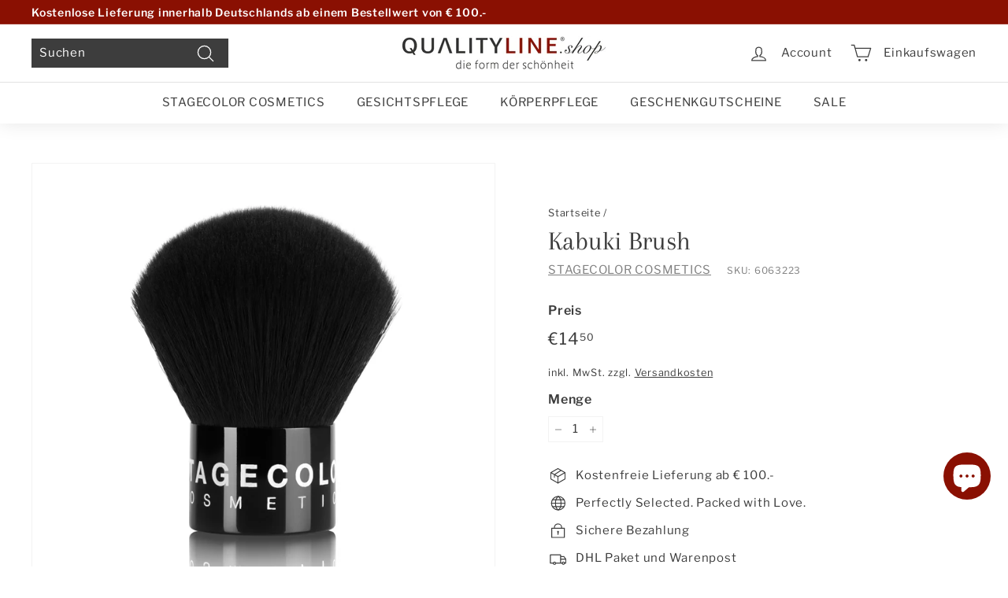

--- FILE ---
content_type: text/javascript; charset=utf-8
request_url: https://www.qualityline.shop/de-at/products/kopie-von-concealer-brush.js
body_size: 967
content:
{"id":7316356333756,"title":"Kabuki Brush","handle":"kopie-von-concealer-brush","description":"\u003cmeta charset=\"utf-8\"\u003e\n\u003ch3 data-mce-fragment=\"1\"\u003e\u003cstrong data-mce-fragment=\"1\"\u003eProdukt\u003c\/strong\u003e\u003c\/h3\u003e\n\u003cp class=\"p1\"\u003e\u003cstrong\u003eHaar:\u003c\/strong\u003e extrafeine Synthetikfasern\u003cbr\u003e\u003cstrong\u003eEigenschaft:\u003c\/strong\u003e vegan\u003cbr\u003e\u003cstrong\u003eZwinge:\u003c\/strong\u003e Aluminium (schwarz glänzend)\u003cbr\u003e\u003cstrong\u003eStiel:\u003c\/strong\u003e Holz (schwarz lackiert)\u003cbr\u003e\u003cstrong\u003eGröße:\u003c\/strong\u003e 5 cm\u003c\/p\u003e\n\u003ch3 data-mce-fragment=\"1\"\u003e\u003cstrong data-mce-fragment=\"1\"\u003eAnwendung\u003c\/strong\u003e\u003c\/h3\u003e\n\u003cp class=\"p1\"\u003e\u003cmeta charset=\"utf-8\"\u003e\u003cspan data-mce-fragment=\"1\"\u003e•\u003c\/span\u003e\u003cspan data-mce-fragment=\"1\"\u003e \u003c\/span\u003eZum gleichmässigen Auftragen der Mineral Powder Foundation\u003cbr\u003e\u003cmeta charset=\"utf-8\"\u003e\u003cspan data-mce-fragment=\"1\"\u003e•\u003c\/span\u003e\u003cspan data-mce-fragment=\"1\"\u003e \u003c\/span\u003eZum Auftragen von Puder und Highlighter\u003cbr\u003e\u003cmeta charset=\"utf-8\"\u003e\u003cspan data-mce-fragment=\"1\"\u003e•\u003c\/span\u003e\u003cspan data-mce-fragment=\"1\"\u003e \u003c\/span\u003eAuch für flüssige Foundation geeignet\u003cbr\u003e\u003cmeta charset=\"utf-8\"\u003e\u003cspan data-mce-fragment=\"1\"\u003e•\u003c\/span\u003e\u003cspan data-mce-fragment=\"1\"\u003e \u003c\/span\u003eZum Verblenden\u003cbr\u003e\u003cmeta charset=\"utf-8\"\u003e\u003cspan data-mce-fragment=\"1\"\u003e•\u003c\/span\u003e\u003cspan data-mce-fragment=\"1\"\u003e \u003c\/span\u003eZum Auftragen von Bronzing Powder\u003c\/p\u003e\n\u003ch3 data-mce-fragment=\"1\"\u003e\u003cstrong data-mce-fragment=\"1\"\u003eProduktvorteile\u003c\/strong\u003e\u003c\/h3\u003e\n\u003cp class=\"p1\"\u003e\u003cmeta charset=\"utf-8\"\u003e\u003cspan data-mce-fragment=\"1\"\u003e•\u003c\/span\u003e\u003cspan data-mce-fragment=\"1\"\u003e \u003c\/span\u003eSehr weiche Spitze\u003cbr\u003e\u003cmeta charset=\"utf-8\"\u003e\u003cspan data-mce-fragment=\"1\"\u003e•\u003c\/span\u003e\u003cspan data-mce-fragment=\"1\"\u003e \u003c\/span\u003ePerfekte Produktaufnahme\u003cbr\u003e\u003cmeta charset=\"utf-8\"\u003e\u003cspan data-mce-fragment=\"1\"\u003e•\u003c\/span\u003e\u003cspan data-mce-fragment=\"1\"\u003e \u003c\/span\u003eFür ein gleichmässiges Auftragen\u003c\/p\u003e\n\u003ch3 data-mce-fragment=\"1\"\u003e\u003cstrong data-mce-fragment=\"1\"\u003e\u003c\/strong\u003e\u003c\/h3\u003e","published_at":"2021-12-13T05:06:27+01:00","created_at":"2021-12-13T05:01:27+01:00","vendor":"STAGECOLOR COSMETICS","type":"Concealer Brush","tags":["Brush","Brush Collection","Foundation","Foundation Brsuh","Highlighter","Kabuki","KABUKI BRUSH","Lippen","Pinsel","Powder","POWDER BRUSH","Puder","Schminkpinsel","Stagecolor"],"price":1450,"price_min":1450,"price_max":1450,"available":true,"price_varies":false,"compare_at_price":null,"compare_at_price_min":0,"compare_at_price_max":0,"compare_at_price_varies":false,"variants":[{"id":41279301517500,"title":"Default Title","option1":"Default Title","option2":null,"option3":null,"sku":"6063223","requires_shipping":true,"taxable":true,"featured_image":null,"available":true,"name":"Kabuki Brush","public_title":null,"options":["Default Title"],"price":1450,"weight":25,"compare_at_price":null,"inventory_management":"shopify","barcode":"4044263632239","requires_selling_plan":false,"selling_plan_allocations":[]}],"images":["\/\/cdn.shopify.com\/s\/files\/1\/0537\/9984\/6076\/products\/KabukiBrush.jpg?v=1639368577"],"featured_image":"\/\/cdn.shopify.com\/s\/files\/1\/0537\/9984\/6076\/products\/KabukiBrush.jpg?v=1639368577","options":[{"name":"Title","position":1,"values":["Default Title"]}],"url":"\/de-at\/products\/kopie-von-concealer-brush","media":[{"alt":null,"id":24036888051900,"position":1,"preview_image":{"aspect_ratio":1.024,"height":2151,"width":2202,"src":"https:\/\/cdn.shopify.com\/s\/files\/1\/0537\/9984\/6076\/products\/KabukiBrush.jpg?v=1639368577"},"aspect_ratio":1.024,"height":2151,"media_type":"image","src":"https:\/\/cdn.shopify.com\/s\/files\/1\/0537\/9984\/6076\/products\/KabukiBrush.jpg?v=1639368577","width":2202}],"requires_selling_plan":false,"selling_plan_groups":[]}